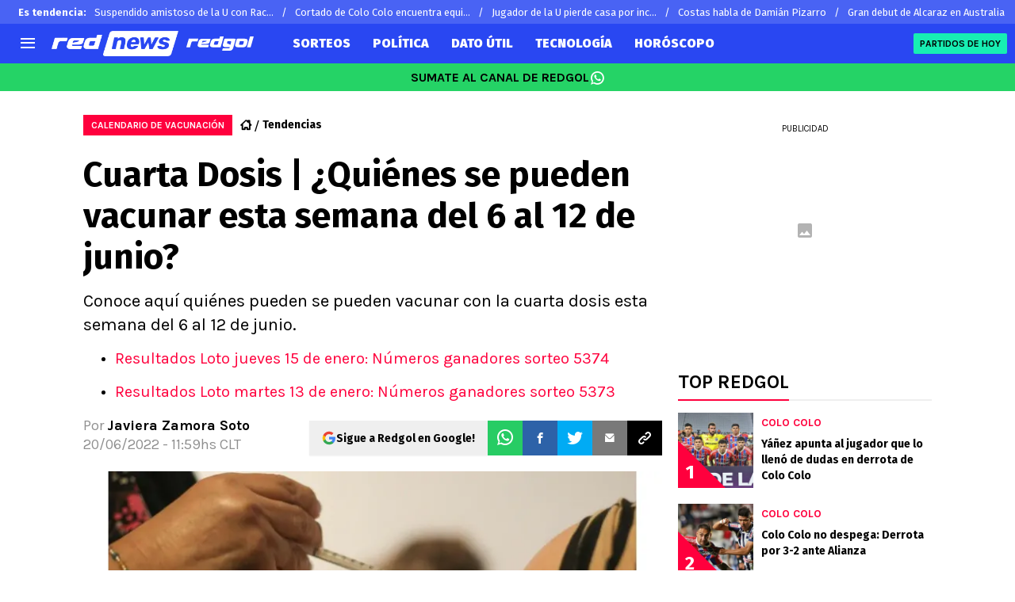

--- FILE ---
content_type: application/javascript
request_url: https://cdn.debugbear.com/jOxyAWKydqZd.js
body_size: -276
content:
/* Trial Expired */